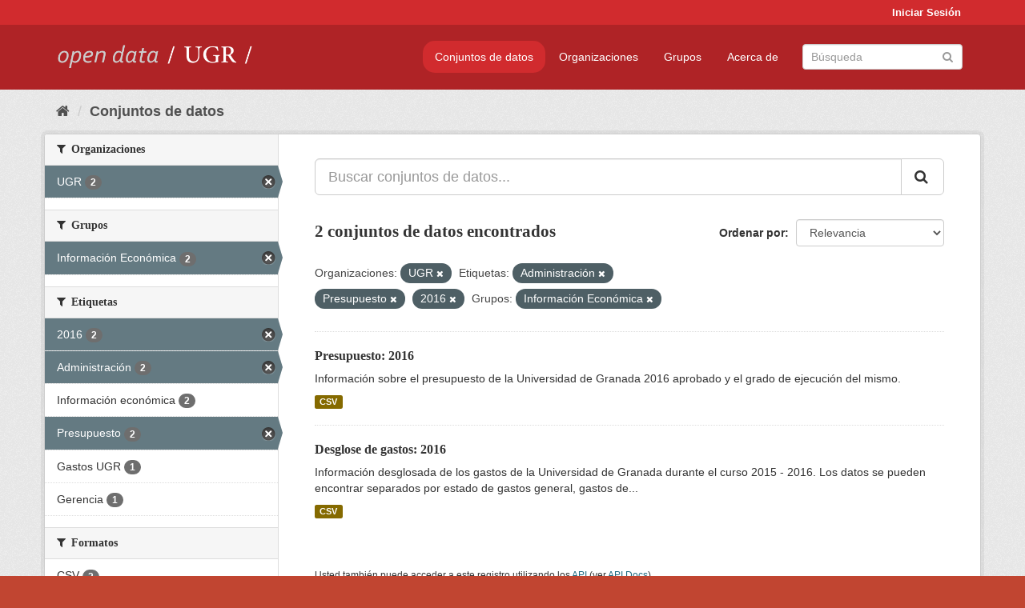

--- FILE ---
content_type: text/html; charset=utf-8
request_url: https://opendata.ugr.es/dataset/?organization=universidad-granada&tags=Administraci%C3%B3n&tags=Presupuesto&tags=2016&_license_id_limit=0&groups=presupuestos
body_size: 7425
content:
<!DOCTYPE html>
<!--[if IE 9]> <html lang="es" class="ie9"> <![endif]-->
<!--[if gt IE 8]><!--> <html lang="es"> <!--<![endif]-->
  <head>
    <meta charset="utf-8" />
      <meta name="generator" content="ckan 2.9.5" />
      <meta name="viewport" content="width=device-width, initial-scale=1.0">
    <title>Conjunto de datos - OpenData UGR</title>

    
    
    <link rel="shortcut icon" href="/base/images/faviconUGR.ico" />
    
    
        <link rel="alternate" type="text/n3" href="https://opendata.ugr.es/catalog.n3"/>
        <link rel="alternate" type="text/ttl" href="https://opendata.ugr.es/catalog.ttl"/>
        <link rel="alternate" type="application/rdf+xml" href="https://opendata.ugr.es/catalog.xml"/>
        <link rel="alternate" type="application/ld+json" href="https://opendata.ugr.es/catalog.jsonld"/>
    

    
      
      
      
      
    

    
    



    
      
      
    

    
    <link href="/webassets/base/eb9793eb_red.css" rel="stylesheet"/>
<link href="/webassets/ckanext-harvest/c95a0af2_harvest_css.css" rel="stylesheet"/><style>
                .site-footer  {
  #background-color: #842f22;
background-color: #d12b2e;
}
.account-masthead {
background: #d12b2e;
}




.masthead {
background: #af2326;
}

.account-masthead .account ul li a{
  
  color: white;
}


/*
#Para la imagen de fondo
#.hero{
#background: url("https://p1.pxfuel.com/preview/401/157/184/alhambra-spain-granada-window.jpg");
#}
*/

/* --> BIUSCADOR DE INICIO */
.homepage .module-search .module-content {
background-color: #d12b2e;

}


.homepage .module-search .tags {
background-color: #af2326;

}



. main-navigation-toggle a:hover {
  font-size:20px;
}




#main-navigation-toggle a:active{

 background: #d12b2e;
}

#main-navigation-toggle a:hover {
  
  /* font-size: 150%; */
  background: #d12b2e;
  
}

.account-masthead .account ul li a:hover {
    
    background-color: #af2326;
    
}

/* lineas del menu de configuracion, ajustes, logout */
.account-masthead .account ul li {
  
  border-left: none;
  
}

.account-masthead .account ul .active {
  
  background-color: black;
}

masthead .navigation .nav-pills li a:hover, .masthead .navigation .nav-pills li a:focus, .masthead .navigation .nav-pills li.active a{
  
 background: #d12b2e;
  
}
    
.btn-primary {
  
  background: #4d4c4d;
  border-color: #4d4c4d;
}


/* Color rojo oscuro de la franja superior al footer */
.homepage div:nth-child(3){
  
  background-color:  #af2326;
}


/* Color del gris de fondo */
.hero{
  
  /*! background: 
    
    url("https://p1.pxfuel.com/preview/16/472/53/wall-stones-marble-texture.jpg"); */
    /*
    url("https://p1.pxfuel.com/preview/688/816/856/pattern-texture-grey-brick-wall-model.jpg") repeat repeat;
    */
  /*! background-size: contain; */

  background-color: #dddddd;
background-image: None;
  
}

.homepage .row1{

  background:
     url("../../base/images/logo-ugr-blanco-transparente-sin-letras-rotado.svg");
  
  background-size: 190%;
  overflow: scroll;
  resize: both;


  background-position-y: 400px;
  background-position-x: -800px
  

}


h1, h2, h3, h4 {

font-size: 21px;
/*font-style: italic;*/
font-family: initial;

}

/* Imagenes de dcat, sparql, y estadisticas */
.hero .container div a img{
  
  max-width: 70%;
  
  
}
   

.hero .container div p {
  
  display: inline-block; 
  max-width: 49%;
  
}

.hero .container div p:nth-child(2){
  
  
  display:inline
   
}

.hero .container div p:nth-child(3){
 
  display: inline;  
  
  
}

.hero .container div p:nth-child(5){
  
  
  float: right;
  margin-top: 7%;
}

.hero .container div p:nth-child(8){
  
  
 
  float: right;
  
}


.hero .container div p:nth-child(8) img{
  
 
  float: right;
  
}



.hero .container div p:nth-child(13){
  
  
  float: right;
  margin-top: 8%
}



.hero .container div p:nth-child(15){
  
  
display: inline;  
  
  
}

.hero .container .module-content div h2{
  
  background-color: #dddddd;
  text-align: center
  
}

.hero .container div h1{
  
  text-align: center;
  
}


/* Cajas redondeadas ---------------> */
.hero .container .col-md-6.col2 .module-content.box {
  
  height: 100%;
  width: 100%;
  margin-top: 10px;
  border-top-left-radius: 30px;
  border-top-right-radius: 30px;
  border-bottom-right-radius: 30px;
  border-bottom-left-radius: 30px;
  
}


.homepage .module-search, .homepage .module-search .module-content{
  
  border-top-left-radius: 30px;
  border-top-right-radius: 30px;
}

.homepage .module-search{
  margin-top: 10px;
}


.homepage.layout-2 .stats {
  
  border-bottom-left-radius: 30px;
  border-bottom-right-radius: 30px;

}

/* <------------- Cajas redondeadas*/


.hero .container .col-md-6.col2 ul {
  
  
  margin-bottom: 10%;
}


/*radio del li > a del navbar */
.nav-pills > li > a {
    border-radius: 15px;
}



/* Paginación de los datasets */

.pagination > li > a {
  
  color: black;
  padding: 6px 15px;
  border: none;
  
}

.pagination > li > a:hover {
  
  background-color: #dddddd;
  color: black;
  
  
}



.pagination > .active > a{
  
  background-color: #dddddd;
  color: black;
}





.pagination > li > a, .pagination > li > span {
    
    padding: 6px 15px;
  
}


.pagination > .active > a:hover  {
  
    z-index: 3;
    color: #fff;
    cursor: default;
    background-color: black ;
   
}

/*footer ----------------------------> */

.site-footer a{
  
  color: white;
  
}

.site-footer label {
    color: white;
}

.site-footer p {
  
  color: white;
}

/* marca ugr + LOGO */

.navbar-left{
  
  width: 40%;
  padding-top: 12px;
  
}

.navbar-left img {
  
  width: 55%;
  
  
}





/* condicion para dispositivos pequeños*/

@media (max-width:475px){
  
  .hero .container .module-content div h2{
  
    margin-top: 21%;
  
  }
  
  
  .hero .container div a img {
    max-width: 70%;
    margin-top: 20%;
}
  
 

}




@media (max-width: 1200px){
  
  .header-image.navbar-left {
    
    
   width: 22%;
   margin-top: 7px;
    
    
  }
  
  
  .header-image.navbar-left .logo img{
    
    width: 100%;
  }


  
}


@media (max-width: 766px){
  
  
  .main{
    background-color: #af2326
  }

  
  
}




      </style>
    
  </head>

  
  <body data-site-root="https://opendata.ugr.es/" data-locale-root="https://opendata.ugr.es/" >

    
    <div class="sr-only sr-only-focusable"><a href="#content">Ir al contenido</a></div>
  

  
     
<div class="account-masthead">
  <div class="container">
     
    <nav class="account not-authed" aria-label="Cuenta">
      <ul class="list-unstyled">
        
        <li><a href="/user/login">Iniciar Sesión</a></li>
         
      </ul>
    </nav>
     
  </div>
</div>

<header class="navbar navbar-static-top masthead">
    
  <div class="container">
    <div class="navbar-right">
      <button data-target="#main-navigation-toggle" data-toggle="collapse" class="navbar-toggle collapsed" type="button" aria-label="expand or collapse" aria-expanded="false">
        <span class="sr-only">Toggle navigation</span>
        <span class="fa fa-bars"></span>
      </button>
    </div>
    <hgroup class="header-image navbar-left">
       
      <a class="logo" href="/"><img src="/uploads/admin/2022-02-21-120002.678222marca-open-data-ugr.png" alt="OpenData UGR" title="OpenData UGR" /></a>
       
    </hgroup>

    <div class="collapse navbar-collapse" id="main-navigation-toggle">
      
      <nav class="section navigation">
        <ul class="nav nav-pills">
            
		<li class="active"><a href="/dataset/">Conjuntos de datos</a></li><li><a href="/organization/">Organizaciones</a></li><li><a href="/group/">Grupos</a></li><li><a href="/about">Acerca de</a></li>
	    
        </ul>
      </nav>
       
      <form class="section site-search simple-input" action="/dataset/" method="get">
        <div class="field">
          <label for="field-sitewide-search">Buscar conjuntos de datos</label>
          <input id="field-sitewide-search" type="text" class="form-control" name="q" placeholder="Búsqueda" aria-label="Buscar conjuntos de datos"/>
          <button class="btn-search" type="submit" aria-label="Enviar"><i class="fa fa-search"></i></button>
        </div>
      </form>
      
    </div>
  </div>
</header>

  
    <div class="main">
      <div id="content" class="container">
        
          
            <div class="flash-messages">
              
                
              
            </div>
          

          
            <div class="toolbar" role="navigation" aria-label="Miga de pan">
              
                
                  <ol class="breadcrumb">
                    
<li class="home"><a href="/" aria-label="Inicio"><i class="fa fa-home"></i><span> Inicio</span></a></li>
                    
  <li class="active"><a href="/dataset/">Conjuntos de datos</a></li>

                  </ol>
                
              
            </div>
          

          <div class="row wrapper">
            
            
            

            
              <aside class="secondary col-sm-3">
                
                
  <div class="filters">
    <div>
      
        

    
    
	
	    
	    
		<section class="module module-narrow module-shallow">
		    
			<h2 class="module-heading">
			    <i class="fa fa-filter"></i>
			    
			    Organizaciones
			</h2>
		    
		    
			
			    
				<nav aria-label="Organizaciones">
				    <ul class="list-unstyled nav nav-simple nav-facet">
					
					    
					    
					    
					    
					    <li class="nav-item active">
						<a href="/dataset/?tags=Administraci%C3%B3n&amp;tags=Presupuesto&amp;tags=2016&amp;_license_id_limit=0&amp;groups=presupuestos" title="">
						    <span class="item-label">UGR</span>
						    <span class="hidden separator"> - </span>
						    <span class="item-count badge">2</span>
						</a>
					    </li>
					
				    </ul>
				</nav>

				<p class="module-footer">
				    
					
				    
				</p>
			    
			
		    
		</section>
	    
	
    

      
        

    
    
	
	    
	    
		<section class="module module-narrow module-shallow">
		    
			<h2 class="module-heading">
			    <i class="fa fa-filter"></i>
			    
			    Grupos
			</h2>
		    
		    
			
			    
				<nav aria-label="Grupos">
				    <ul class="list-unstyled nav nav-simple nav-facet">
					
					    
					    
					    
					    
					    <li class="nav-item active">
						<a href="/dataset/?organization=universidad-granada&amp;tags=Administraci%C3%B3n&amp;tags=Presupuesto&amp;tags=2016&amp;_license_id_limit=0" title="">
						    <span class="item-label">Información Económica</span>
						    <span class="hidden separator"> - </span>
						    <span class="item-count badge">2</span>
						</a>
					    </li>
					
				    </ul>
				</nav>

				<p class="module-footer">
				    
					
				    
				</p>
			    
			
		    
		</section>
	    
	
    

      
        

    
    
	
	    
	    
		<section class="module module-narrow module-shallow">
		    
			<h2 class="module-heading">
			    <i class="fa fa-filter"></i>
			    
			    Etiquetas
			</h2>
		    
		    
			
			    
				<nav aria-label="Etiquetas">
				    <ul class="list-unstyled nav nav-simple nav-facet">
					
					    
					    
					    
					    
					    <li class="nav-item active">
						<a href="/dataset/?organization=universidad-granada&amp;tags=Administraci%C3%B3n&amp;tags=Presupuesto&amp;_license_id_limit=0&amp;groups=presupuestos" title="">
						    <span class="item-label">2016</span>
						    <span class="hidden separator"> - </span>
						    <span class="item-count badge">2</span>
						</a>
					    </li>
					
					    
					    
					    
					    
					    <li class="nav-item active">
						<a href="/dataset/?organization=universidad-granada&amp;tags=Presupuesto&amp;tags=2016&amp;_license_id_limit=0&amp;groups=presupuestos" title="">
						    <span class="item-label">Administración</span>
						    <span class="hidden separator"> - </span>
						    <span class="item-count badge">2</span>
						</a>
					    </li>
					
					    
					    
					    
					    
					    <li class="nav-item">
						<a href="/dataset/?organization=universidad-granada&amp;tags=Administraci%C3%B3n&amp;tags=Presupuesto&amp;tags=2016&amp;_license_id_limit=0&amp;groups=presupuestos&amp;tags=Informaci%C3%B3n+econ%C3%B3mica" title="">
						    <span class="item-label">Información económica</span>
						    <span class="hidden separator"> - </span>
						    <span class="item-count badge">2</span>
						</a>
					    </li>
					
					    
					    
					    
					    
					    <li class="nav-item active">
						<a href="/dataset/?organization=universidad-granada&amp;tags=Administraci%C3%B3n&amp;tags=2016&amp;_license_id_limit=0&amp;groups=presupuestos" title="">
						    <span class="item-label">Presupuesto</span>
						    <span class="hidden separator"> - </span>
						    <span class="item-count badge">2</span>
						</a>
					    </li>
					
					    
					    
					    
					    
					    <li class="nav-item">
						<a href="/dataset/?organization=universidad-granada&amp;tags=Administraci%C3%B3n&amp;tags=Presupuesto&amp;tags=2016&amp;_license_id_limit=0&amp;groups=presupuestos&amp;tags=Gastos+UGR" title="">
						    <span class="item-label">Gastos UGR</span>
						    <span class="hidden separator"> - </span>
						    <span class="item-count badge">1</span>
						</a>
					    </li>
					
					    
					    
					    
					    
					    <li class="nav-item">
						<a href="/dataset/?organization=universidad-granada&amp;tags=Administraci%C3%B3n&amp;tags=Presupuesto&amp;tags=2016&amp;_license_id_limit=0&amp;groups=presupuestos&amp;tags=Gerencia" title="">
						    <span class="item-label">Gerencia</span>
						    <span class="hidden separator"> - </span>
						    <span class="item-count badge">1</span>
						</a>
					    </li>
					
				    </ul>
				</nav>

				<p class="module-footer">
				    
					
				    
				</p>
			    
			
		    
		</section>
	    
	
    

      
        

    
    
	
	    
	    
		<section class="module module-narrow module-shallow">
		    
			<h2 class="module-heading">
			    <i class="fa fa-filter"></i>
			    
			    Formatos
			</h2>
		    
		    
			
			    
				<nav aria-label="Formatos">
				    <ul class="list-unstyled nav nav-simple nav-facet">
					
					    
					    
					    
					    
					    <li class="nav-item">
						<a href="/dataset/?organization=universidad-granada&amp;tags=Administraci%C3%B3n&amp;tags=Presupuesto&amp;tags=2016&amp;_license_id_limit=0&amp;groups=presupuestos&amp;res_format=CSV" title="">
						    <span class="item-label">CSV</span>
						    <span class="hidden separator"> - </span>
						    <span class="item-count badge">2</span>
						</a>
					    </li>
					
				    </ul>
				</nav>

				<p class="module-footer">
				    
					
				    
				</p>
			    
			
		    
		</section>
	    
	
    

      
        

    
    
	
	    
	    
		<section class="module module-narrow module-shallow">
		    
			<h2 class="module-heading">
			    <i class="fa fa-filter"></i>
			    
			    Licencias
			</h2>
		    
		    
			
			    
				<nav aria-label="Licencias">
				    <ul class="list-unstyled nav nav-simple nav-facet">
					
					    
					    
					    
					    
					    <li class="nav-item">
						<a href="/dataset/?organization=universidad-granada&amp;tags=Administraci%C3%B3n&amp;tags=Presupuesto&amp;tags=2016&amp;_license_id_limit=0&amp;groups=presupuestos&amp;license_id=odc-by" title="Open Data Commons Attribution License">
						    <span class="item-label">Open Data Commons A...</span>
						    <span class="hidden separator"> - </span>
						    <span class="item-count badge">2</span>
						</a>
					    </li>
					
				    </ul>
				</nav>

				<p class="module-footer">
				    
					<a href="/dataset/?organization=universidad-granada&amp;tags=Administraci%C3%B3n&amp;tags=Presupuesto&amp;tags=2016&amp;groups=presupuestos" class="read-more">Mostrar Solamente Populares Licencias</a>
				    
				</p>
			    
			
		    
		</section>
	    
	
    

      
    </div>
    <a class="close no-text hide-filters"><i class="fa fa-times-circle"></i><span class="text">close</span></a>
  </div>

              </aside>
            

            
              <div class="primary col-sm-9 col-xs-12" role="main">
                
                
  <section class="module">
    <div class="module-content">
      
        
      
      
        
        
        







<form id="dataset-search-form" class="search-form" method="get" data-module="select-switch">

  
    <div class="input-group search-input-group">
      <input aria-label="Buscar conjuntos de datos..." id="field-giant-search" type="text" class="form-control input-lg" name="q" value="" autocomplete="off" placeholder="Buscar conjuntos de datos...">
      
      <span class="input-group-btn">
        <button class="btn btn-default btn-lg" type="submit" value="search" aria-label="Enviar">
          <i class="fa fa-search"></i>
        </button>
      </span>
      
    </div>
  

  
    <span>
  
  

  
  
  
  <input type="hidden" name="organization" value="universidad-granada" />
  
  
  
  
  
  <input type="hidden" name="tags" value="Administración" />
  
  
  
  
  
  <input type="hidden" name="tags" value="Presupuesto" />
  
  
  
  
  
  <input type="hidden" name="tags" value="2016" />
  
  
  
  
  
  <input type="hidden" name="groups" value="presupuestos" />
  
  
  
  </span>
  

  
    
      <div class="form-select form-group control-order-by">
        <label for="field-order-by">Ordenar por</label>
        <select id="field-order-by" name="sort" class="form-control">
          
            
              <option value="score desc, metadata_modified desc" selected="selected">Relevancia</option>
            
          
            
              <option value="title_string asc">Nombre Ascendente</option>
            
          
            
              <option value="title_string desc">Nombre Descendente</option>
            
          
            
              <option value="metadata_modified desc">Última modificación</option>
            
          
            
          
        </select>
        
        <button class="btn btn-default js-hide" type="submit">Ir</button>
        
      </div>
    
  

  
    
      <h1>

  
  
  
  

2 conjuntos de datos encontrados</h1>
    
  

  
    
      <p class="filter-list">
        
          
          <span class="facet">Organizaciones:</span>
          
            <span class="filtered pill">UGR
              <a href="/dataset/?tags=Administraci%C3%B3n&amp;tags=Presupuesto&amp;tags=2016&amp;_license_id_limit=0&amp;groups=presupuestos" class="remove" title="Quitar"><i class="fa fa-times"></i></a>
            </span>
          
        
          
          <span class="facet">Etiquetas:</span>
          
            <span class="filtered pill">Administración
              <a href="/dataset/?organization=universidad-granada&amp;tags=Presupuesto&amp;tags=2016&amp;_license_id_limit=0&amp;groups=presupuestos" class="remove" title="Quitar"><i class="fa fa-times"></i></a>
            </span>
          
            <span class="filtered pill">Presupuesto
              <a href="/dataset/?organization=universidad-granada&amp;tags=Administraci%C3%B3n&amp;tags=2016&amp;_license_id_limit=0&amp;groups=presupuestos" class="remove" title="Quitar"><i class="fa fa-times"></i></a>
            </span>
          
            <span class="filtered pill">2016
              <a href="/dataset/?organization=universidad-granada&amp;tags=Administraci%C3%B3n&amp;tags=Presupuesto&amp;_license_id_limit=0&amp;groups=presupuestos" class="remove" title="Quitar"><i class="fa fa-times"></i></a>
            </span>
          
        
          
          <span class="facet">Grupos:</span>
          
            <span class="filtered pill">Información Económica
              <a href="/dataset/?organization=universidad-granada&amp;tags=Administraci%C3%B3n&amp;tags=Presupuesto&amp;tags=2016&amp;_license_id_limit=0" class="remove" title="Quitar"><i class="fa fa-times"></i></a>
            </span>
          
        
      </p>
      <a class="show-filters btn btn-default">Filtrar Resultados</a>
    
  

</form>




      
      
        

  
    <ul class="dataset-list list-unstyled">
    	
	      
	        






  <li class="dataset-item">
    
      <div class="dataset-content">
        
          <h2 class="dataset-heading">
            
              
            
            
		<a href="/dataset/presupuesto-2016">Presupuesto: 2016</a>
            
            
              
              
            
          </h2>
        
        
          
        
        
          
            <div>Información sobre el presupuesto de la Universidad de Granada 2016 aprobado y el grado de ejecución del mismo. </div>
          
        
      </div>
      
        
          
            <ul class="dataset-resources list-unstyled">
              
                
                <li>
                  <a href="/dataset/presupuesto-2016" class="label label-default" data-format="csv">CSV</a>
                </li>
                
              
            </ul>
          
        
      
    
  </li>

	      
	        






  <li class="dataset-item">
    
      <div class="dataset-content">
        
          <h2 class="dataset-heading">
            
              
            
            
		<a href="/dataset/desglose-de-gastos-2016">Desglose de gastos: 2016</a>
            
            
              
              
            
          </h2>
        
        
          
        
        
          
            <div>Información desglosada de los gastos de la Universidad de Granada durante el curso 2015 - 2016. Los datos se pueden encontrar separados por estado de gastos general, gastos de...</div>
          
        
      </div>
      
        
          
            <ul class="dataset-resources list-unstyled">
              
                
                <li>
                  <a href="/dataset/desglose-de-gastos-2016" class="label label-default" data-format="csv">CSV</a>
                </li>
                
              
            </ul>
          
        
      
    
  </li>

	      
	    
    </ul>
  

      
    </div>

    
      
    
  </section>

  
    <section class="module">
      <div class="module-content">
        
          <small>
            
            
            
          Usted también puede acceder a este registro utilizando los <a href="/api/3">API</a> (ver <a href="http://docs.ckan.org/en/2.9/api/">API Docs</a>).
          </small>
        
      </div>
    </section>
  

              </div>
            
          </div>
        
      </div>
    </div>
  
    <footer class="site-footer">
  <div class="container">
    
    <div class="row">
      <div class="col-md-8 footer-links">
        
          <ul class="list-unstyled">
            
              <li><a href="/about">Acerca de OpenData UGR</a></li>
            
          </ul>
          <ul class="list-unstyled">
            
              
              <li><a href="http://docs.ckan.org/en/2.9/api/">API CKAN</a></li>
              <li><a href="http://www.ckan.org/">CKAN Association</a></li>
              <li><a href="http://www.opendefinition.org/okd/"><img src="/base/images/od_80x15_blue.png" alt="Open Data"></a></li>
            
          </ul>
        
      </div>
      <div class="col-md-4 attribution">
        
          <p><strong>Gestionado con </strong> <a class="hide-text ckan-footer-logo" href="http://ckan.org">CKAN</a></p>
        
        
          
<form class="form-inline form-select lang-select" action="/util/redirect" data-module="select-switch" method="POST">
  <label for="field-lang-select">Idioma</label>
  <select id="field-lang-select" name="url" data-module="autocomplete" data-module-dropdown-class="lang-dropdown" data-module-container-class="lang-container">
    
      <option value="/es/dataset/?organization=universidad-granada&amp;tags=Administraci%C3%B3n&amp;tags=Presupuesto&amp;tags=2016&amp;_license_id_limit=0&amp;groups=presupuestos" selected="selected">
        español
      </option>
    
      <option value="/en/dataset/?organization=universidad-granada&amp;tags=Administraci%C3%B3n&amp;tags=Presupuesto&amp;tags=2016&amp;_license_id_limit=0&amp;groups=presupuestos" >
        English
      </option>
    
      <option value="/pt_BR/dataset/?organization=universidad-granada&amp;tags=Administraci%C3%B3n&amp;tags=Presupuesto&amp;tags=2016&amp;_license_id_limit=0&amp;groups=presupuestos" >
        português (Brasil)
      </option>
    
      <option value="/ja/dataset/?organization=universidad-granada&amp;tags=Administraci%C3%B3n&amp;tags=Presupuesto&amp;tags=2016&amp;_license_id_limit=0&amp;groups=presupuestos" >
        日本語
      </option>
    
      <option value="/it/dataset/?organization=universidad-granada&amp;tags=Administraci%C3%B3n&amp;tags=Presupuesto&amp;tags=2016&amp;_license_id_limit=0&amp;groups=presupuestos" >
        italiano
      </option>
    
      <option value="/cs_CZ/dataset/?organization=universidad-granada&amp;tags=Administraci%C3%B3n&amp;tags=Presupuesto&amp;tags=2016&amp;_license_id_limit=0&amp;groups=presupuestos" >
        čeština (Česko)
      </option>
    
      <option value="/ca/dataset/?organization=universidad-granada&amp;tags=Administraci%C3%B3n&amp;tags=Presupuesto&amp;tags=2016&amp;_license_id_limit=0&amp;groups=presupuestos" >
        català
      </option>
    
      <option value="/fr/dataset/?organization=universidad-granada&amp;tags=Administraci%C3%B3n&amp;tags=Presupuesto&amp;tags=2016&amp;_license_id_limit=0&amp;groups=presupuestos" >
        français
      </option>
    
      <option value="/el/dataset/?organization=universidad-granada&amp;tags=Administraci%C3%B3n&amp;tags=Presupuesto&amp;tags=2016&amp;_license_id_limit=0&amp;groups=presupuestos" >
        Ελληνικά
      </option>
    
      <option value="/sv/dataset/?organization=universidad-granada&amp;tags=Administraci%C3%B3n&amp;tags=Presupuesto&amp;tags=2016&amp;_license_id_limit=0&amp;groups=presupuestos" >
        svenska
      </option>
    
      <option value="/sr/dataset/?organization=universidad-granada&amp;tags=Administraci%C3%B3n&amp;tags=Presupuesto&amp;tags=2016&amp;_license_id_limit=0&amp;groups=presupuestos" >
        српски
      </option>
    
      <option value="/no/dataset/?organization=universidad-granada&amp;tags=Administraci%C3%B3n&amp;tags=Presupuesto&amp;tags=2016&amp;_license_id_limit=0&amp;groups=presupuestos" >
        norsk bokmål (Norge)
      </option>
    
      <option value="/sk/dataset/?organization=universidad-granada&amp;tags=Administraci%C3%B3n&amp;tags=Presupuesto&amp;tags=2016&amp;_license_id_limit=0&amp;groups=presupuestos" >
        slovenčina
      </option>
    
      <option value="/fi/dataset/?organization=universidad-granada&amp;tags=Administraci%C3%B3n&amp;tags=Presupuesto&amp;tags=2016&amp;_license_id_limit=0&amp;groups=presupuestos" >
        suomi
      </option>
    
      <option value="/ru/dataset/?organization=universidad-granada&amp;tags=Administraci%C3%B3n&amp;tags=Presupuesto&amp;tags=2016&amp;_license_id_limit=0&amp;groups=presupuestos" >
        русский
      </option>
    
      <option value="/de/dataset/?organization=universidad-granada&amp;tags=Administraci%C3%B3n&amp;tags=Presupuesto&amp;tags=2016&amp;_license_id_limit=0&amp;groups=presupuestos" >
        Deutsch
      </option>
    
      <option value="/pl/dataset/?organization=universidad-granada&amp;tags=Administraci%C3%B3n&amp;tags=Presupuesto&amp;tags=2016&amp;_license_id_limit=0&amp;groups=presupuestos" >
        polski
      </option>
    
      <option value="/nl/dataset/?organization=universidad-granada&amp;tags=Administraci%C3%B3n&amp;tags=Presupuesto&amp;tags=2016&amp;_license_id_limit=0&amp;groups=presupuestos" >
        Nederlands
      </option>
    
      <option value="/bg/dataset/?organization=universidad-granada&amp;tags=Administraci%C3%B3n&amp;tags=Presupuesto&amp;tags=2016&amp;_license_id_limit=0&amp;groups=presupuestos" >
        български
      </option>
    
      <option value="/ko_KR/dataset/?organization=universidad-granada&amp;tags=Administraci%C3%B3n&amp;tags=Presupuesto&amp;tags=2016&amp;_license_id_limit=0&amp;groups=presupuestos" >
        한국어 (대한민국)
      </option>
    
      <option value="/hu/dataset/?organization=universidad-granada&amp;tags=Administraci%C3%B3n&amp;tags=Presupuesto&amp;tags=2016&amp;_license_id_limit=0&amp;groups=presupuestos" >
        magyar
      </option>
    
      <option value="/sl/dataset/?organization=universidad-granada&amp;tags=Administraci%C3%B3n&amp;tags=Presupuesto&amp;tags=2016&amp;_license_id_limit=0&amp;groups=presupuestos" >
        slovenščina
      </option>
    
      <option value="/lv/dataset/?organization=universidad-granada&amp;tags=Administraci%C3%B3n&amp;tags=Presupuesto&amp;tags=2016&amp;_license_id_limit=0&amp;groups=presupuestos" >
        latviešu
      </option>
    
      <option value="/es_AR/dataset/?organization=universidad-granada&amp;tags=Administraci%C3%B3n&amp;tags=Presupuesto&amp;tags=2016&amp;_license_id_limit=0&amp;groups=presupuestos" >
        español (Argentina)
      </option>
    
      <option value="/tl/dataset/?organization=universidad-granada&amp;tags=Administraci%C3%B3n&amp;tags=Presupuesto&amp;tags=2016&amp;_license_id_limit=0&amp;groups=presupuestos" >
        Filipino (Pilipinas)
      </option>
    
      <option value="/mk/dataset/?organization=universidad-granada&amp;tags=Administraci%C3%B3n&amp;tags=Presupuesto&amp;tags=2016&amp;_license_id_limit=0&amp;groups=presupuestos" >
        македонски
      </option>
    
      <option value="/fa_IR/dataset/?organization=universidad-granada&amp;tags=Administraci%C3%B3n&amp;tags=Presupuesto&amp;tags=2016&amp;_license_id_limit=0&amp;groups=presupuestos" >
        فارسی (ایران)
      </option>
    
      <option value="/da_DK/dataset/?organization=universidad-granada&amp;tags=Administraci%C3%B3n&amp;tags=Presupuesto&amp;tags=2016&amp;_license_id_limit=0&amp;groups=presupuestos" >
        dansk (Danmark)
      </option>
    
      <option value="/lt/dataset/?organization=universidad-granada&amp;tags=Administraci%C3%B3n&amp;tags=Presupuesto&amp;tags=2016&amp;_license_id_limit=0&amp;groups=presupuestos" >
        lietuvių
      </option>
    
      <option value="/uk/dataset/?organization=universidad-granada&amp;tags=Administraci%C3%B3n&amp;tags=Presupuesto&amp;tags=2016&amp;_license_id_limit=0&amp;groups=presupuestos" >
        українська
      </option>
    
      <option value="/is/dataset/?organization=universidad-granada&amp;tags=Administraci%C3%B3n&amp;tags=Presupuesto&amp;tags=2016&amp;_license_id_limit=0&amp;groups=presupuestos" >
        íslenska
      </option>
    
      <option value="/sr_Latn/dataset/?organization=universidad-granada&amp;tags=Administraci%C3%B3n&amp;tags=Presupuesto&amp;tags=2016&amp;_license_id_limit=0&amp;groups=presupuestos" >
        srpski (latinica)
      </option>
    
      <option value="/hr/dataset/?organization=universidad-granada&amp;tags=Administraci%C3%B3n&amp;tags=Presupuesto&amp;tags=2016&amp;_license_id_limit=0&amp;groups=presupuestos" >
        hrvatski
      </option>
    
      <option value="/ne/dataset/?organization=universidad-granada&amp;tags=Administraci%C3%B3n&amp;tags=Presupuesto&amp;tags=2016&amp;_license_id_limit=0&amp;groups=presupuestos" >
        नेपाली
      </option>
    
      <option value="/am/dataset/?organization=universidad-granada&amp;tags=Administraci%C3%B3n&amp;tags=Presupuesto&amp;tags=2016&amp;_license_id_limit=0&amp;groups=presupuestos" >
        አማርኛ
      </option>
    
      <option value="/my_MM/dataset/?organization=universidad-granada&amp;tags=Administraci%C3%B3n&amp;tags=Presupuesto&amp;tags=2016&amp;_license_id_limit=0&amp;groups=presupuestos" >
        မြန်မာ (မြန်မာ)
      </option>
    
      <option value="/th/dataset/?organization=universidad-granada&amp;tags=Administraci%C3%B3n&amp;tags=Presupuesto&amp;tags=2016&amp;_license_id_limit=0&amp;groups=presupuestos" >
        ไทย
      </option>
    
      <option value="/he/dataset/?organization=universidad-granada&amp;tags=Administraci%C3%B3n&amp;tags=Presupuesto&amp;tags=2016&amp;_license_id_limit=0&amp;groups=presupuestos" >
        עברית
      </option>
    
      <option value="/ar/dataset/?organization=universidad-granada&amp;tags=Administraci%C3%B3n&amp;tags=Presupuesto&amp;tags=2016&amp;_license_id_limit=0&amp;groups=presupuestos" >
        العربية
      </option>
    
      <option value="/zh_Hant_TW/dataset/?organization=universidad-granada&amp;tags=Administraci%C3%B3n&amp;tags=Presupuesto&amp;tags=2016&amp;_license_id_limit=0&amp;groups=presupuestos" >
        中文 (繁體, 台灣)
      </option>
    
      <option value="/zh_Hans_CN/dataset/?organization=universidad-granada&amp;tags=Administraci%C3%B3n&amp;tags=Presupuesto&amp;tags=2016&amp;_license_id_limit=0&amp;groups=presupuestos" >
        中文 (简体, 中国)
      </option>
    
      <option value="/id/dataset/?organization=universidad-granada&amp;tags=Administraci%C3%B3n&amp;tags=Presupuesto&amp;tags=2016&amp;_license_id_limit=0&amp;groups=presupuestos" >
        Indonesia
      </option>
    
      <option value="/en_AU/dataset/?organization=universidad-granada&amp;tags=Administraci%C3%B3n&amp;tags=Presupuesto&amp;tags=2016&amp;_license_id_limit=0&amp;groups=presupuestos" >
        English (Australia)
      </option>
    
      <option value="/km/dataset/?organization=universidad-granada&amp;tags=Administraci%C3%B3n&amp;tags=Presupuesto&amp;tags=2016&amp;_license_id_limit=0&amp;groups=presupuestos" >
        ខ្មែរ
      </option>
    
      <option value="/tr/dataset/?organization=universidad-granada&amp;tags=Administraci%C3%B3n&amp;tags=Presupuesto&amp;tags=2016&amp;_license_id_limit=0&amp;groups=presupuestos" >
        Türkçe
      </option>
    
      <option value="/eu/dataset/?organization=universidad-granada&amp;tags=Administraci%C3%B3n&amp;tags=Presupuesto&amp;tags=2016&amp;_license_id_limit=0&amp;groups=presupuestos" >
        euskara
      </option>
    
      <option value="/gl/dataset/?organization=universidad-granada&amp;tags=Administraci%C3%B3n&amp;tags=Presupuesto&amp;tags=2016&amp;_license_id_limit=0&amp;groups=presupuestos" >
        galego
      </option>
    
      <option value="/vi/dataset/?organization=universidad-granada&amp;tags=Administraci%C3%B3n&amp;tags=Presupuesto&amp;tags=2016&amp;_license_id_limit=0&amp;groups=presupuestos" >
        Tiếng Việt
      </option>
    
      <option value="/mn_MN/dataset/?organization=universidad-granada&amp;tags=Administraci%C3%B3n&amp;tags=Presupuesto&amp;tags=2016&amp;_license_id_limit=0&amp;groups=presupuestos" >
        монгол (Монгол)
      </option>
    
      <option value="/pt_PT/dataset/?organization=universidad-granada&amp;tags=Administraci%C3%B3n&amp;tags=Presupuesto&amp;tags=2016&amp;_license_id_limit=0&amp;groups=presupuestos" >
        português (Portugal)
      </option>
    
      <option value="/sq/dataset/?organization=universidad-granada&amp;tags=Administraci%C3%B3n&amp;tags=Presupuesto&amp;tags=2016&amp;_license_id_limit=0&amp;groups=presupuestos" >
        shqip
      </option>
    
      <option value="/ro/dataset/?organization=universidad-granada&amp;tags=Administraci%C3%B3n&amp;tags=Presupuesto&amp;tags=2016&amp;_license_id_limit=0&amp;groups=presupuestos" >
        română
      </option>
    
      <option value="/uk_UA/dataset/?organization=universidad-granada&amp;tags=Administraci%C3%B3n&amp;tags=Presupuesto&amp;tags=2016&amp;_license_id_limit=0&amp;groups=presupuestos" >
        українська (Україна)
      </option>
    
  </select>
  <button class="btn btn-default js-hide" type="submit">Ir</button>
</form>
        
      </div>
    </div>
    
  </div>

  
    
  
</footer>
  
  
  
  
  
    

      

    
    
    <link href="/webassets/vendor/f3b8236b_select2.css" rel="stylesheet"/>
<link href="/webassets/vendor/0b01aef1_font-awesome.css" rel="stylesheet"/>
    <script src="/webassets/vendor/d8ae4bed_jquery.js" type="text/javascript"></script>
<script src="/webassets/vendor/fb6095a0_vendor.js" type="text/javascript"></script>
<script src="/webassets/vendor/580fa18d_bootstrap.js" type="text/javascript"></script>
<script src="/webassets/base/15a18f6c_main.js" type="text/javascript"></script>
<script src="/webassets/base/266988e1_ckan.js" type="text/javascript"></script>
  </body>
</html>